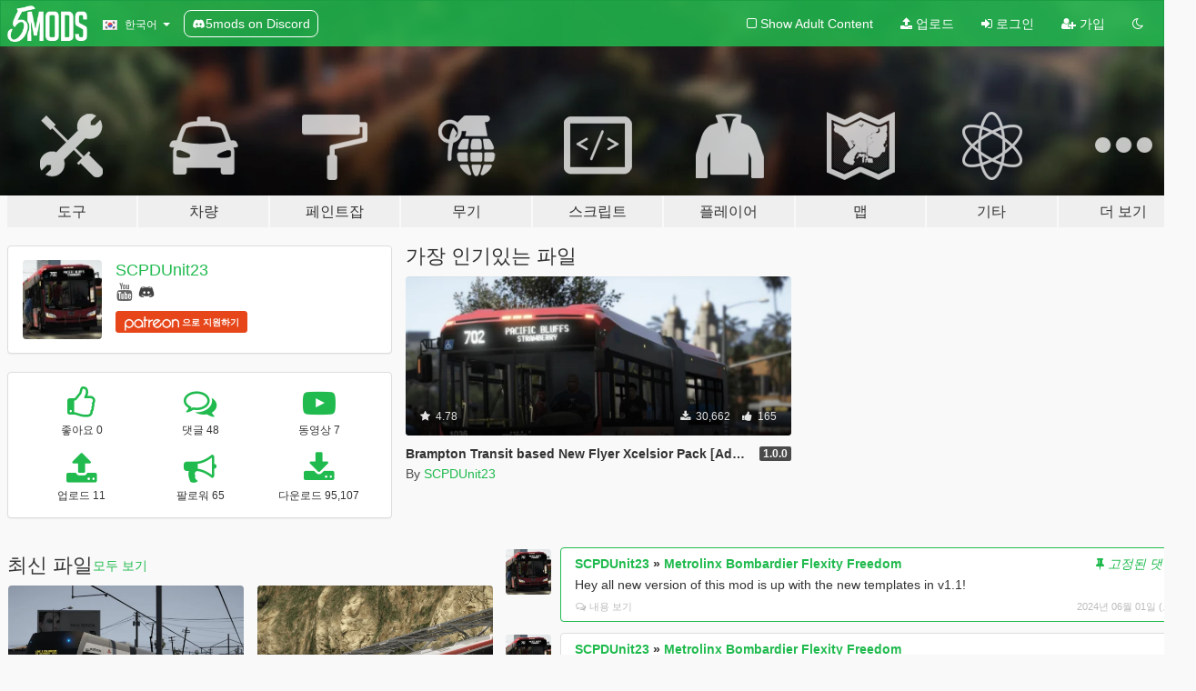

--- FILE ---
content_type: text/html; charset=utf-8
request_url: https://ko.gta5-mods.com/users/SCPDUnit23
body_size: 9627
content:

<!DOCTYPE html>
<html lang="ko" dir="ltr">
<head>
	<title>
		SCPDUnit23의 GTA 5 모드 - GTA5-Mods.com
	</title>

		<script
		  async
		  src="https://hb.vntsm.com/v4/live/vms/sites/gta5-mods.com/index.js"
        ></script>

        <script>
          self.__VM = self.__VM || [];
          self.__VM.push(function (admanager, scope) {
            scope.Config.buildPlacement((configBuilder) => {
              configBuilder.add("billboard");
              configBuilder.addDefaultOrUnique("mobile_mpu").setBreakPoint("mobile")
            }).display("top-ad");

            scope.Config.buildPlacement((configBuilder) => {
              configBuilder.add("leaderboard");
              configBuilder.addDefaultOrUnique("mobile_mpu").setBreakPoint("mobile")
            }).display("central-ad");

            scope.Config.buildPlacement((configBuilder) => {
              configBuilder.add("mpu");
              configBuilder.addDefaultOrUnique("mobile_mpu").setBreakPoint("mobile")
            }).display("side-ad");

            scope.Config.buildPlacement((configBuilder) => {
              configBuilder.add("leaderboard");
              configBuilder.addDefaultOrUnique("mpu").setBreakPoint({ mediaQuery: "max-width:1200px" })
            }).display("central-ad-2");

            scope.Config.buildPlacement((configBuilder) => {
              configBuilder.add("leaderboard");
              configBuilder.addDefaultOrUnique("mobile_mpu").setBreakPoint("mobile")
            }).display("bottom-ad");

            scope.Config.buildPlacement((configBuilder) => {
              configBuilder.add("desktop_takeover");
              configBuilder.addDefaultOrUnique("mobile_takeover").setBreakPoint("mobile")
            }).display("takeover-ad");

            scope.Config.get('mpu').display('download-ad-1');
          });
        </script>

	<meta charset="utf-8">
	<meta name="viewport" content="width=320, initial-scale=1.0, maximum-scale=1.0">
	<meta http-equiv="X-UA-Compatible" content="IE=edge">
	<meta name="msapplication-config" content="none">
	<meta name="theme-color" content="#20ba4e">
	<meta name="msapplication-navbutton-color" content="#20ba4e">
	<meta name="apple-mobile-web-app-capable" content="yes">
	<meta name="apple-mobile-web-app-status-bar-style" content="#20ba4e">
	<meta name="csrf-param" content="authenticity_token" />
<meta name="csrf-token" content="1rtBMkzYB598w0StAOEAQZ0QvJDu0cf+ZgQvd8vmgHnVQQd8S+F/gBxPXdhXkcRAqnA/tyVJKp84t6nYHd9JDA==" />
	

	<link rel="shortcut icon" type="image/x-icon" href="https://images.gta5-mods.com/icons/favicon.png">
	<link rel="stylesheet" media="screen" href="/assets/application-7e510725ebc5c55e88a9fd87c027a2aa9e20126744fbac89762e0fd54819c399.css" />
	    <link rel="alternate" hreflang="id" href="https://id.gta5-mods.com/users/SCPDUnit23">
    <link rel="alternate" hreflang="ms" href="https://ms.gta5-mods.com/users/SCPDUnit23">
    <link rel="alternate" hreflang="bg" href="https://bg.gta5-mods.com/users/SCPDUnit23">
    <link rel="alternate" hreflang="ca" href="https://ca.gta5-mods.com/users/SCPDUnit23">
    <link rel="alternate" hreflang="cs" href="https://cs.gta5-mods.com/users/SCPDUnit23">
    <link rel="alternate" hreflang="da" href="https://da.gta5-mods.com/users/SCPDUnit23">
    <link rel="alternate" hreflang="de" href="https://de.gta5-mods.com/users/SCPDUnit23">
    <link rel="alternate" hreflang="el" href="https://el.gta5-mods.com/users/SCPDUnit23">
    <link rel="alternate" hreflang="en" href="https://www.gta5-mods.com/users/SCPDUnit23">
    <link rel="alternate" hreflang="es" href="https://es.gta5-mods.com/users/SCPDUnit23">
    <link rel="alternate" hreflang="fr" href="https://fr.gta5-mods.com/users/SCPDUnit23">
    <link rel="alternate" hreflang="gl" href="https://gl.gta5-mods.com/users/SCPDUnit23">
    <link rel="alternate" hreflang="ko" href="https://ko.gta5-mods.com/users/SCPDUnit23">
    <link rel="alternate" hreflang="hi" href="https://hi.gta5-mods.com/users/SCPDUnit23">
    <link rel="alternate" hreflang="it" href="https://it.gta5-mods.com/users/SCPDUnit23">
    <link rel="alternate" hreflang="hu" href="https://hu.gta5-mods.com/users/SCPDUnit23">
    <link rel="alternate" hreflang="mk" href="https://mk.gta5-mods.com/users/SCPDUnit23">
    <link rel="alternate" hreflang="nl" href="https://nl.gta5-mods.com/users/SCPDUnit23">
    <link rel="alternate" hreflang="nb" href="https://no.gta5-mods.com/users/SCPDUnit23">
    <link rel="alternate" hreflang="pl" href="https://pl.gta5-mods.com/users/SCPDUnit23">
    <link rel="alternate" hreflang="pt-BR" href="https://pt.gta5-mods.com/users/SCPDUnit23">
    <link rel="alternate" hreflang="ro" href="https://ro.gta5-mods.com/users/SCPDUnit23">
    <link rel="alternate" hreflang="ru" href="https://ru.gta5-mods.com/users/SCPDUnit23">
    <link rel="alternate" hreflang="sl" href="https://sl.gta5-mods.com/users/SCPDUnit23">
    <link rel="alternate" hreflang="fi" href="https://fi.gta5-mods.com/users/SCPDUnit23">
    <link rel="alternate" hreflang="sv" href="https://sv.gta5-mods.com/users/SCPDUnit23">
    <link rel="alternate" hreflang="vi" href="https://vi.gta5-mods.com/users/SCPDUnit23">
    <link rel="alternate" hreflang="tr" href="https://tr.gta5-mods.com/users/SCPDUnit23">
    <link rel="alternate" hreflang="uk" href="https://uk.gta5-mods.com/users/SCPDUnit23">
    <link rel="alternate" hreflang="zh-CN" href="https://zh.gta5-mods.com/users/SCPDUnit23">

  <script src="/javascripts/ads.js"></script>

		<!-- Nexus Google Tag Manager -->
		<script nonce="true">
//<![CDATA[
				window.dataLayer = window.dataLayer || [];

						window.dataLayer.push({
								login_status: 'Guest',
								user_id: undefined,
								gta5mods_id: undefined,
						});

//]]>
</script>
		<script nonce="true">
//<![CDATA[
				(function(w,d,s,l,i){w[l]=w[l]||[];w[l].push({'gtm.start':
				new Date().getTime(),event:'gtm.js'});var f=d.getElementsByTagName(s)[0],
				j=d.createElement(s),dl=l!='dataLayer'?'&l='+l:'';j.async=true;j.src=
				'https://www.googletagmanager.com/gtm.js?id='+i+dl;f.parentNode.insertBefore(j,f);
				})(window,document,'script','dataLayer','GTM-KCVF2WQ');

//]]>
</script>		<!-- End Nexus Google Tag Manager -->
</head>
<body class=" ko">
	<!-- Google Tag Manager (noscript) -->
	<noscript><iframe src="https://www.googletagmanager.com/ns.html?id=GTM-KCVF2WQ"
										height="0" width="0" style="display:none;visibility:hidden"></iframe></noscript>
	<!-- End Google Tag Manager (noscript) -->

<div id="page-cover"></div>
<div id="page-loading">
	<span class="graphic"></span>
	<span class="message">로딩중...</span>
</div>

<div id="page-cover"></div>

<nav id="main-nav" class="navbar navbar-default">
  <div class="container">
    <div class="navbar-header">
      <a class="navbar-brand" href="/"></a>

      <ul class="nav navbar-nav">
        <li id="language-dropdown" class="dropdown">
          <a href="#language" class="dropdown-toggle" data-toggle="dropdown">
            <span class="famfamfam-flag-kr icon"></span>&nbsp;
            <span class="language-name">한국어</span>
            <span class="caret"></span>
          </a>

          <ul class="dropdown-menu dropdown-menu-with-footer">
                <li>
                  <a href="https://id.gta5-mods.com/users/SCPDUnit23">
                    <span class="famfamfam-flag-id"></span>
                    <span class="language-name">Bahasa Indonesia</span>
                  </a>
                </li>
                <li>
                  <a href="https://ms.gta5-mods.com/users/SCPDUnit23">
                    <span class="famfamfam-flag-my"></span>
                    <span class="language-name">Bahasa Melayu</span>
                  </a>
                </li>
                <li>
                  <a href="https://bg.gta5-mods.com/users/SCPDUnit23">
                    <span class="famfamfam-flag-bg"></span>
                    <span class="language-name">Български</span>
                  </a>
                </li>
                <li>
                  <a href="https://ca.gta5-mods.com/users/SCPDUnit23">
                    <span class="famfamfam-flag-catalonia"></span>
                    <span class="language-name">Català</span>
                  </a>
                </li>
                <li>
                  <a href="https://cs.gta5-mods.com/users/SCPDUnit23">
                    <span class="famfamfam-flag-cz"></span>
                    <span class="language-name">Čeština</span>
                  </a>
                </li>
                <li>
                  <a href="https://da.gta5-mods.com/users/SCPDUnit23">
                    <span class="famfamfam-flag-dk"></span>
                    <span class="language-name">Dansk</span>
                  </a>
                </li>
                <li>
                  <a href="https://de.gta5-mods.com/users/SCPDUnit23">
                    <span class="famfamfam-flag-de"></span>
                    <span class="language-name">Deutsch</span>
                  </a>
                </li>
                <li>
                  <a href="https://el.gta5-mods.com/users/SCPDUnit23">
                    <span class="famfamfam-flag-gr"></span>
                    <span class="language-name">Ελληνικά</span>
                  </a>
                </li>
                <li>
                  <a href="https://www.gta5-mods.com/users/SCPDUnit23">
                    <span class="famfamfam-flag-gb"></span>
                    <span class="language-name">English</span>
                  </a>
                </li>
                <li>
                  <a href="https://es.gta5-mods.com/users/SCPDUnit23">
                    <span class="famfamfam-flag-es"></span>
                    <span class="language-name">Español</span>
                  </a>
                </li>
                <li>
                  <a href="https://fr.gta5-mods.com/users/SCPDUnit23">
                    <span class="famfamfam-flag-fr"></span>
                    <span class="language-name">Français</span>
                  </a>
                </li>
                <li>
                  <a href="https://gl.gta5-mods.com/users/SCPDUnit23">
                    <span class="famfamfam-flag-es-gl"></span>
                    <span class="language-name">Galego</span>
                  </a>
                </li>
                <li>
                  <a href="https://ko.gta5-mods.com/users/SCPDUnit23">
                    <span class="famfamfam-flag-kr"></span>
                    <span class="language-name">한국어</span>
                  </a>
                </li>
                <li>
                  <a href="https://hi.gta5-mods.com/users/SCPDUnit23">
                    <span class="famfamfam-flag-in"></span>
                    <span class="language-name">हिन्दी</span>
                  </a>
                </li>
                <li>
                  <a href="https://it.gta5-mods.com/users/SCPDUnit23">
                    <span class="famfamfam-flag-it"></span>
                    <span class="language-name">Italiano</span>
                  </a>
                </li>
                <li>
                  <a href="https://hu.gta5-mods.com/users/SCPDUnit23">
                    <span class="famfamfam-flag-hu"></span>
                    <span class="language-name">Magyar</span>
                  </a>
                </li>
                <li>
                  <a href="https://mk.gta5-mods.com/users/SCPDUnit23">
                    <span class="famfamfam-flag-mk"></span>
                    <span class="language-name">Македонски</span>
                  </a>
                </li>
                <li>
                  <a href="https://nl.gta5-mods.com/users/SCPDUnit23">
                    <span class="famfamfam-flag-nl"></span>
                    <span class="language-name">Nederlands</span>
                  </a>
                </li>
                <li>
                  <a href="https://no.gta5-mods.com/users/SCPDUnit23">
                    <span class="famfamfam-flag-no"></span>
                    <span class="language-name">Norsk</span>
                  </a>
                </li>
                <li>
                  <a href="https://pl.gta5-mods.com/users/SCPDUnit23">
                    <span class="famfamfam-flag-pl"></span>
                    <span class="language-name">Polski</span>
                  </a>
                </li>
                <li>
                  <a href="https://pt.gta5-mods.com/users/SCPDUnit23">
                    <span class="famfamfam-flag-br"></span>
                    <span class="language-name">Português do Brasil</span>
                  </a>
                </li>
                <li>
                  <a href="https://ro.gta5-mods.com/users/SCPDUnit23">
                    <span class="famfamfam-flag-ro"></span>
                    <span class="language-name">Română</span>
                  </a>
                </li>
                <li>
                  <a href="https://ru.gta5-mods.com/users/SCPDUnit23">
                    <span class="famfamfam-flag-ru"></span>
                    <span class="language-name">Русский</span>
                  </a>
                </li>
                <li>
                  <a href="https://sl.gta5-mods.com/users/SCPDUnit23">
                    <span class="famfamfam-flag-si"></span>
                    <span class="language-name">Slovenščina</span>
                  </a>
                </li>
                <li>
                  <a href="https://fi.gta5-mods.com/users/SCPDUnit23">
                    <span class="famfamfam-flag-fi"></span>
                    <span class="language-name">Suomi</span>
                  </a>
                </li>
                <li>
                  <a href="https://sv.gta5-mods.com/users/SCPDUnit23">
                    <span class="famfamfam-flag-se"></span>
                    <span class="language-name">Svenska</span>
                  </a>
                </li>
                <li>
                  <a href="https://vi.gta5-mods.com/users/SCPDUnit23">
                    <span class="famfamfam-flag-vn"></span>
                    <span class="language-name">Tiếng Việt</span>
                  </a>
                </li>
                <li>
                  <a href="https://tr.gta5-mods.com/users/SCPDUnit23">
                    <span class="famfamfam-flag-tr"></span>
                    <span class="language-name">Türkçe</span>
                  </a>
                </li>
                <li>
                  <a href="https://uk.gta5-mods.com/users/SCPDUnit23">
                    <span class="famfamfam-flag-ua"></span>
                    <span class="language-name">Українська</span>
                  </a>
                </li>
                <li>
                  <a href="https://zh.gta5-mods.com/users/SCPDUnit23">
                    <span class="famfamfam-flag-cn"></span>
                    <span class="language-name">中文</span>
                  </a>
                </li>
          </ul>
        </li>
        <li class="discord-link">
          <a href="https://discord.gg/2PR7aMzD4U" target="_blank" rel="noreferrer">
            <img src="https://images.gta5-mods.com/site/discord-header.svg" height="15px" alt="">
            <span>5mods on Discord</span>
          </a>
        </li>
      </ul>
    </div>

    <ul class="nav navbar-nav navbar-right">
        <li>
          <a href="/adult_filter" title="Light mode">
              <span class="fa fa-square-o"></span>
            <span>Show Adult <span class="adult-filter__content-text">Content</span></span>
          </a>
        </li>
      <li class="hidden-xs">
        <a href="/upload">
          <span class="icon fa fa-upload"></span>
          업로드
        </a>
      </li>

        <li>
          <a href="/login?r=/users/SCPDUnit23">
            <span class="icon fa fa-sign-in"></span>
            <span class="login-text">로그인</span>
          </a>
        </li>

        <li class="hidden-xs">
          <a href="/register?r=/users/SCPDUnit23">
            <span class="icon fa fa-user-plus"></span>
            가입
          </a>
        </li>

        <li>
            <a href="/dark_mode" title="Dark mode">
              <span class="fa fa-moon-o"></span>
            </a>
        </li>

      <li id="search-dropdown">
        <a href="#search" class="dropdown-toggle" data-toggle="dropdown">
          <span class="fa fa-search"></span>
        </a>

        <div class="dropdown-menu">
          <div class="form-inline">
            <div class="form-group">
              <div class="input-group">
                <div class="input-group-addon"><span  class="fa fa-search"></span></div>
                <input type="text" class="form-control" placeholder="GTA 5 모드를 검색해보세요...">
              </div>
            </div>
            <button type="submit" class="btn btn-primary">
              검색
            </button>
          </div>
        </div>
      </li>
    </ul>
  </div>
</nav>

<div id="banner" class="">
  <div class="container hidden-xs">
    <div id="intro">
      <h1 class="styled">GTA5-Mods.com 에 오신 것을 환영합니다</h1>
      <p>Select one of the following categories to start browsing the latest GTA 5 PC mods:</p>
    </div>
  </div>

  <div class="container">
    <ul id="navigation" class="clearfix ko">
        <li class="tools ">
          <a href="/tools">
            <span class="icon-category"></span>
            <span class="label-border"></span>
            <span class="label-category lg-large md-large sm-large xs-large xxs-large">
              <span>도구</span>
            </span>
          </a>
        </li>
        <li class="vehicles ">
          <a href="/vehicles">
            <span class="icon-category"></span>
            <span class="label-border"></span>
            <span class="label-category lg-large md-large sm-large xs-large xxs-large">
              <span>차량</span>
            </span>
          </a>
        </li>
        <li class="paintjobs ">
          <a href="/paintjobs">
            <span class="icon-category"></span>
            <span class="label-border"></span>
            <span class="label-category lg-large md-large sm-large xs-large xxs-large">
              <span>페인트잡</span>
            </span>
          </a>
        </li>
        <li class="weapons ">
          <a href="/weapons">
            <span class="icon-category"></span>
            <span class="label-border"></span>
            <span class="label-category lg-large md-large sm-large xs-large xxs-large">
              <span>무기</span>
            </span>
          </a>
        </li>
        <li class="scripts ">
          <a href="/scripts">
            <span class="icon-category"></span>
            <span class="label-border"></span>
            <span class="label-category lg-large md-large sm-large xs-large xxs-large">
              <span>스크립트</span>
            </span>
          </a>
        </li>
        <li class="player ">
          <a href="/player">
            <span class="icon-category"></span>
            <span class="label-border"></span>
            <span class="label-category lg-large md-large sm-large xs-large xxs-large">
              <span>플레이어</span>
            </span>
          </a>
        </li>
        <li class="maps ">
          <a href="/maps">
            <span class="icon-category"></span>
            <span class="label-border"></span>
            <span class="label-category lg-large md-large sm-large xs-large xxs-large">
              <span>맵</span>
            </span>
          </a>
        </li>
        <li class="misc ">
          <a href="/misc">
            <span class="icon-category"></span>
            <span class="label-border"></span>
            <span class="label-category lg-large md-large sm-large xs-large xxs-large">
              <span>기타</span>
            </span>
          </a>
        </li>
      <li id="more-dropdown" class="more dropdown">
        <a href="#more" class="dropdown-toggle" data-toggle="dropdown">
          <span class="icon-category"></span>
          <span class="label-border"></span>
          <span class="label-category lg-large md-large sm-large xs-large xxs-large">
            <span>더 보기</span>
          </span>
        </a>

        <ul class="dropdown-menu pull-right">
          <li>
            <a href="http://www.gta5cheats.com" target="_blank">
              <span class="fa fa-external-link"></span>
              GTA 5 Cheats
            </a>
          </li>
        </ul>
      </li>
    </ul>
  </div>
</div>

<div id="content">
  
<div id="profile" data-user-id="560170">
  <div class="container">


        <div class="row">
          <div class="col-sm-6 col-md-4">
            <div class="user-panel panel panel-default">
              <div class="panel-body">
                <div class="row">
                  <div class="col-xs-3">
                    <a href="/users/SCPDUnit23">
                      <img class="img-responsive" src="https://img.gta5-mods.com/q75-w100-h100-cfill/avatars/560170/39fc12-wtf.png" alt="39fc12 wtf" />
                    </a>
                  </div>
                  <div class="col-xs-9">
                    <a class="username" href="/users/SCPDUnit23">SCPDUnit23</a>

                        <br/>

                            <div class="user-social">
                              





<a title="YouTube" target="_blank" href="https://www.youtube.com/channel/UC1rJcd_uaQJbVEiGCQABDpQ"><span class="fa fa-youtube"></span></a>




<a title="Discord Server" target="_blank" href="https://discord.gg/2mcthBH"><span class="fa fa-discord size-30"></span></a>

                            </div>


                            <div class="g-ytsubscribe" data-channel="null" data-channelid="UC1rJcd_uaQJbVEiGCQABDpQ" data-layout="default" data-count="default"></div>


                                <div class="button-donate">
                                  <a href="https://www.patreon.com/armor23garage" class="paypal-button patreon-button paypal-style-primary paypal-size-small" target="_blank" dir="ltr">
  <span class="paypal-button-content" dir="auto">
    <img alt="Patreon" src="https://images.gta5-mods.com/icons/patreon-logo.png" /> 으로 지원하기
  </span>
</a>
                                </div>

                  </div>
                </div>
              </div>
            </div>

              <div class="panel panel-default" dir="auto">
                <div class="panel-body">
                    <div class="user-stats">
                      <div class="row">
                        <div class="col-xs-4">
                          <span class="stat-icon fa fa-thumbs-o-up"></span>
                          <span class="stat-label">
                            좋아요 0
                          </span>
                        </div>
                        <div class="col-xs-4">
                          <span class="stat-icon fa fa-comments-o"></span>
                          <span class="stat-label">
                            댓글 48
                          </span>
                        </div>
                        <div class="col-xs-4">
                          <span class="stat-icon fa fa-youtube-play"></span>
                          <span class="stat-label">
                            동영상 7
                          </span>
                        </div>
                      </div>

                      <div class="row">
                        <div class="col-xs-4">
                          <span class="stat-icon fa fa-upload"></span>
                          <span class="stat-label">
                            업로드 11
                          </span>
                        </div>
                        <div class="col-xs-4">
                          <span class="stat-icon fa fa-bullhorn"></span>
                          <span class="stat-label">
                            팔로워 65
                          </span>
                        </div>
                          <div class="col-xs-4">
                            <span class="stat-icon fa fa-download"></span>
                            <span class="stat-label">
                              다운로드 95,107
                            </span>
                          </div>
                      </div>
                    </div>
                </div>
              </div>
          </div>

            <div class="col-sm-6 col-md-4 file-list">
              <h3 class="no-margin-top">가장 인기있는 파일</h3>
              
<div class="file-list-obj">
  <a href="/vehicles/addon-replace-brampton-transit-based-new-flyer-xcelsior-pack" title="Brampton Transit based New Flyer Xcelsior Pack [Add-On / Replace] " class="preview empty">

    <img title="Brampton Transit based New Flyer Xcelsior Pack [Add-On / Replace] " class="img-responsive" alt="Brampton Transit based New Flyer Xcelsior Pack [Add-On / Replace] " src="https://img.gta5-mods.com/q75-w500-h333-cfill/images/addon-replace-brampton-transit-based-new-flyer-xcelsior-pack/65ef4e-Xcel-min.png" />

      <ul class="categories">
            <li>버스</li>
            <li>Add-On</li>
      </ul>

      <div class="stats">
        <div>
            <span title="4.78 star rating">
              <span class="fa fa-star"></span> 4.78
            </span>
        </div>
        <div>
          <span title="30,662 다운로드">
            <span class="fa fa-download"></span> 30,662
          </span>
          <span class="stats-likes" title="165 좋아요">
            <span class="fa fa-thumbs-up"></span> 165
          </span>
        </div>
      </div>

  </a>
  <div class="details">
    <div class="top">
      <div class="name">
        <a href="/vehicles/addon-replace-brampton-transit-based-new-flyer-xcelsior-pack" title="Brampton Transit based New Flyer Xcelsior Pack [Add-On / Replace] ">
          <span dir="ltr">Brampton Transit based New Flyer Xcelsior Pack [Add-On / Replace] </span>
        </a>
      </div>
        <div class="version" dir="ltr" title="1.0.0">1.0.0</div>
    </div>
    <div class="bottom">
      <span class="bottom-by">By</span> <a href="/users/SCPDUnit23" title="SCPDUnit23">SCPDUnit23</a>
    </div>
  </div>
</div>
            </div>
        </div>

            <div class="row">
                  <div class="file-list col-sm-5">
                    <div class="row-heading">
                      <h3 class="latest-files">
                        최신 파일
                      </h3>
                        <a href="/users/SCPDUnit23/files">모두 보기</a>
                    </div>

                        <div class="row">
                            <div class="col-xs-6 col-sm-12 col-md-6">
                              
<div class="file-list-obj">
  <a href="/vehicles/metrolinx-bombardier-flexity-freedom" title="Metrolinx Bombardier Flexity Freedom" class="preview empty">

    <img title="Metrolinx Bombardier Flexity Freedom" class="img-responsive" alt="Metrolinx Bombardier Flexity Freedom" src="https://img.gta5-mods.com/q75-w500-h333-cfill/images/metrolinx-bombardier-flexity-freedom/ff5a38-GTA1-min.png" />

      <ul class="categories">
            <li>Add-On</li>
      </ul>

      <div class="stats">
        <div>
            <span title="5.0 star rating">
              <span class="fa fa-star"></span> 5.0
            </span>
        </div>
        <div>
          <span title="3,284 다운로드">
            <span class="fa fa-download"></span> 3,284
          </span>
          <span class="stats-likes" title="46 좋아요">
            <span class="fa fa-thumbs-up"></span> 46
          </span>
        </div>
      </div>

  </a>
  <div class="details">
    <div class="top">
      <div class="name">
        <a href="/vehicles/metrolinx-bombardier-flexity-freedom" title="Metrolinx Bombardier Flexity Freedom">
          <span dir="ltr">Metrolinx Bombardier Flexity Freedom</span>
        </a>
      </div>
        <div class="version" dir="ltr" title="1.1">1.1</div>
    </div>
    <div class="bottom">
      <span class="bottom-by">By</span> <a href="/users/SCPDUnit23" title="SCPDUnit23">SCPDUnit23</a>
    </div>
  </div>
</div>
                            </div>
                            <div class="col-xs-6 col-sm-12 col-md-6">
                              
<div class="file-list-obj">
  <a href="/vehicles/toronto-transit-commission-novabus-lfs-bus-pack-part-2-add-on" title="Toronto Transit Commission Novabus LFS Bus Pack - Part 2 [Add-On] " class="preview empty">

    <img title="Toronto Transit Commission Novabus LFS Bus Pack - Part 2 [Add-On] " class="img-responsive" alt="Toronto Transit Commission Novabus LFS Bus Pack - Part 2 [Add-On] " src="https://img.gta5-mods.com/q75-w500-h333-cfill/images/toronto-transit-commission-novabus-lfs-bus-pack-part-2-add-on/14c004-GTA1-min.png" />

      <ul class="categories">
            <li>Add-On</li>
            <li>버스</li>
      </ul>

      <div class="stats">
        <div>
            <span title="5.0 star rating">
              <span class="fa fa-star"></span> 5.0
            </span>
        </div>
        <div>
          <span title="2,282 다운로드">
            <span class="fa fa-download"></span> 2,282
          </span>
          <span class="stats-likes" title="28 좋아요">
            <span class="fa fa-thumbs-up"></span> 28
          </span>
        </div>
      </div>

  </a>
  <div class="details">
    <div class="top">
      <div class="name">
        <a href="/vehicles/toronto-transit-commission-novabus-lfs-bus-pack-part-2-add-on" title="Toronto Transit Commission Novabus LFS Bus Pack - Part 2 [Add-On] ">
          <span dir="ltr">Toronto Transit Commission Novabus LFS Bus Pack - Part 2 [Add-On] </span>
        </a>
      </div>
        <div class="version" dir="ltr" title="1.0">1.0</div>
    </div>
    <div class="bottom">
      <span class="bottom-by">By</span> <a href="/users/SCPDUnit23" title="SCPDUnit23">SCPDUnit23</a>
    </div>
  </div>
</div>
                            </div>
                        </div>
                        <div class="row">
                            <div class="col-xs-6 col-sm-12 col-md-6">
                              
<div class="file-list-obj">
  <a href="/vehicles/addon-miway-transit-new-flyer-d60lf-bus" title="Miway Transit New Flyer D60LF Bus [Addon]" class="preview empty">

    <img title="Miway Transit New Flyer D60LF Bus [Addon]" class="img-responsive" alt="Miway Transit New Flyer D60LF Bus [Addon]" src="https://img.gta5-mods.com/q75-w500-h333-cfill/images/addon-miway-transit-new-flyer-d60lf-bus/001d8e-GTA1-min.png" />

      <ul class="categories">
            <li>Add-On</li>
            <li>버스</li>
      </ul>

      <div class="stats">
        <div>
            <span title="5.0 star rating">
              <span class="fa fa-star"></span> 5.0
            </span>
        </div>
        <div>
          <span title="7,280 다운로드">
            <span class="fa fa-download"></span> 7,280
          </span>
          <span class="stats-likes" title="72 좋아요">
            <span class="fa fa-thumbs-up"></span> 72
          </span>
        </div>
      </div>

  </a>
  <div class="details">
    <div class="top">
      <div class="name">
        <a href="/vehicles/addon-miway-transit-new-flyer-d60lf-bus" title="Miway Transit New Flyer D60LF Bus [Addon]">
          <span dir="ltr">Miway Transit New Flyer D60LF Bus [Addon]</span>
        </a>
      </div>
        <div class="version" dir="ltr" title="1.0">1.0</div>
    </div>
    <div class="bottom">
      <span class="bottom-by">By</span> <a href="/users/SCPDUnit23" title="SCPDUnit23">SCPDUnit23</a>
    </div>
  </div>
</div>
                            </div>
                            <div class="col-xs-6 col-sm-12 col-md-6">
                              
<div class="file-list-obj">
  <a href="/vehicles/brampton-transit-bus-pack-part-1" title="Brampton Transit Bus Pack - Part 1 [Addon]" class="preview empty">

    <img title="Brampton Transit Bus Pack - Part 1 [Addon]" class="img-responsive" alt="Brampton Transit Bus Pack - Part 1 [Addon]" src="https://img.gta5-mods.com/q75-w500-h333-cfill/images/brampton-transit-bus-pack-part-1/80e829-GTA7.png" />

      <ul class="categories">
            <li>버스</li>
      </ul>

      <div class="stats">
        <div>
            <span title="5.0 star rating">
              <span class="fa fa-star"></span> 5.0
            </span>
        </div>
        <div>
          <span title="3,807 다운로드">
            <span class="fa fa-download"></span> 3,807
          </span>
          <span class="stats-likes" title="45 좋아요">
            <span class="fa fa-thumbs-up"></span> 45
          </span>
        </div>
      </div>

  </a>
  <div class="details">
    <div class="top">
      <div class="name">
        <a href="/vehicles/brampton-transit-bus-pack-part-1" title="Brampton Transit Bus Pack - Part 1 [Addon]">
          <span dir="ltr">Brampton Transit Bus Pack - Part 1 [Addon]</span>
        </a>
      </div>
        <div class="version" dir="ltr" title="2.0">2.0</div>
    </div>
    <div class="bottom">
      <span class="bottom-by">By</span> <a href="/users/SCPDUnit23" title="SCPDUnit23">SCPDUnit23</a>
    </div>
  </div>
</div>
                            </div>
                        </div>
                        <div class="row">
                            <div class="col-xs-6 col-sm-12 col-md-6">
                              
<div class="file-list-obj">
  <a href="/vehicles/replace-addon-greater-toronto-bus-transit-multipack-part-1" title="Toronto Transit Commission Bus Pack - Part 1 [Add-On / Replace] " class="preview empty">

    <img title="Toronto Transit Commission Bus Pack - Part 1 [Add-On / Replace] " class="img-responsive" alt="Toronto Transit Commission Bus Pack - Part 1 [Add-On / Replace] " src="https://img.gta5-mods.com/q75-w500-h333-cfill/images/replace-addon-greater-toronto-bus-transit-multipack-part-1/13b670-GTA7.png" />

      <ul class="categories">
            <li>버스</li>
      </ul>

      <div class="stats">
        <div>
            <span title="4.81 star rating">
              <span class="fa fa-star"></span> 4.81
            </span>
        </div>
        <div>
          <span title="9,591 다운로드">
            <span class="fa fa-download"></span> 9,591
          </span>
          <span class="stats-likes" title="88 좋아요">
            <span class="fa fa-thumbs-up"></span> 88
          </span>
        </div>
      </div>

  </a>
  <div class="details">
    <div class="top">
      <div class="name">
        <a href="/vehicles/replace-addon-greater-toronto-bus-transit-multipack-part-1" title="Toronto Transit Commission Bus Pack - Part 1 [Add-On / Replace] ">
          <span dir="ltr">Toronto Transit Commission Bus Pack - Part 1 [Add-On / Replace] </span>
        </a>
      </div>
        <div class="version" dir="ltr" title="2.0">2.0</div>
    </div>
    <div class="bottom">
      <span class="bottom-by">By</span> <a href="/users/SCPDUnit23" title="SCPDUnit23">SCPDUnit23</a>
    </div>
  </div>
</div>
                            </div>
                            <div class="col-xs-6 col-sm-12 col-md-6">
                              
<div class="file-list-obj">
  <a href="/vehicles/addon-replace-brampton-transit-based-new-flyer-xcelsior-pack" title="Brampton Transit based New Flyer Xcelsior Pack [Add-On / Replace] " class="preview empty">

    <img title="Brampton Transit based New Flyer Xcelsior Pack [Add-On / Replace] " class="img-responsive" alt="Brampton Transit based New Flyer Xcelsior Pack [Add-On / Replace] " src="https://img.gta5-mods.com/q75-w500-h333-cfill/images/addon-replace-brampton-transit-based-new-flyer-xcelsior-pack/65ef4e-Xcel-min.png" />

      <ul class="categories">
            <li>버스</li>
            <li>Add-On</li>
      </ul>

      <div class="stats">
        <div>
            <span title="4.78 star rating">
              <span class="fa fa-star"></span> 4.78
            </span>
        </div>
        <div>
          <span title="30,662 다운로드">
            <span class="fa fa-download"></span> 30,662
          </span>
          <span class="stats-likes" title="165 좋아요">
            <span class="fa fa-thumbs-up"></span> 165
          </span>
        </div>
      </div>

  </a>
  <div class="details">
    <div class="top">
      <div class="name">
        <a href="/vehicles/addon-replace-brampton-transit-based-new-flyer-xcelsior-pack" title="Brampton Transit based New Flyer Xcelsior Pack [Add-On / Replace] ">
          <span dir="ltr">Brampton Transit based New Flyer Xcelsior Pack [Add-On / Replace] </span>
        </a>
      </div>
        <div class="version" dir="ltr" title="1.0.0">1.0.0</div>
    </div>
    <div class="bottom">
      <span class="bottom-by">By</span> <a href="/users/SCPDUnit23" title="SCPDUnit23">SCPDUnit23</a>
    </div>
  </div>
</div>
                            </div>
                        </div>
                        <div class="row">
                            <div class="col-xs-6 col-sm-12 col-md-6">
                              
<div class="file-list-obj">
  <a href="/vehicles/coach-usa-mci-d4500ct-coach-bus" title="Coach USA MCI D4500CT Coach Bus [Replace] " class="preview empty">

    <img title="Coach USA MCI D4500CT Coach Bus [Replace] " class="img-responsive" alt="Coach USA MCI D4500CT Coach Bus [Replace] " src="https://img.gta5-mods.com/q75-w500-h333-cfill/images/coach-usa-mci-d4500ct-coach-bus/c2e8a8-bus1.png" />

      <ul class="categories">
            <li>버스</li>
      </ul>

      <div class="stats">
        <div>
            <span title="5.0 star rating">
              <span class="fa fa-star"></span> 5.0
            </span>
        </div>
        <div>
          <span title="10,921 다운로드">
            <span class="fa fa-download"></span> 10,921
          </span>
          <span class="stats-likes" title="104 좋아요">
            <span class="fa fa-thumbs-up"></span> 104
          </span>
        </div>
      </div>

  </a>
  <div class="details">
    <div class="top">
      <div class="name">
        <a href="/vehicles/coach-usa-mci-d4500ct-coach-bus" title="Coach USA MCI D4500CT Coach Bus [Replace] ">
          <span dir="ltr">Coach USA MCI D4500CT Coach Bus [Replace] </span>
        </a>
      </div>
        <div class="version" dir="ltr" title="1.0">1.0</div>
    </div>
    <div class="bottom">
      <span class="bottom-by">By</span> <a href="/users/SCPDUnit23" title="SCPDUnit23">SCPDUnit23</a>
    </div>
  </div>
</div>
                            </div>
                            <div class="col-xs-6 col-sm-12 col-md-6">
                              
<div class="file-list-obj">
  <a href="/vehicles/lsx-gillig-low-floor-shuttle-bus" title="LSX Gillig Low Floor Shuttle Bus" class="preview empty">

    <img title="LSX Gillig Low Floor Shuttle Bus" class="img-responsive" alt="LSX Gillig Low Floor Shuttle Bus" src="https://img.gta5-mods.com/q75-w500-h333-cfill/images/lsx-gillig-low-floor-shuttle-bus/fba715-LSX1.png" />

      <ul class="categories">
            <li>버스</li>
      </ul>

      <div class="stats">
        <div>
            <span title="5.0 star rating">
              <span class="fa fa-star"></span> 5.0
            </span>
        </div>
        <div>
          <span title="5,512 다운로드">
            <span class="fa fa-download"></span> 5,512
          </span>
          <span class="stats-likes" title="70 좋아요">
            <span class="fa fa-thumbs-up"></span> 70
          </span>
        </div>
      </div>

  </a>
  <div class="details">
    <div class="top">
      <div class="name">
        <a href="/vehicles/lsx-gillig-low-floor-shuttle-bus" title="LSX Gillig Low Floor Shuttle Bus">
          <span dir="ltr">LSX Gillig Low Floor Shuttle Bus</span>
        </a>
      </div>
    </div>
    <div class="bottom">
      <span class="bottom-by">By</span> <a href="/users/SCPDUnit23" title="SCPDUnit23">SCPDUnit23</a>
    </div>
  </div>
</div>
                            </div>
                        </div>
                  </div>

                  <div id="comments" class="col-sm-7">
                    <ul class="media-list comments-list" style="display: block;">
                      
    <li id="comment-2262434" class="comment media pinned" data-comment-id="2262434" data-username="SCPDUnit23" data-mentions="[]">
      <div class="media-left">
        <a href="/users/SCPDUnit23"><img class="media-object" src="https://img.gta5-mods.com/q75-w100-h100-cfill/avatars/560170/39fc12-wtf.png" alt="39fc12 wtf" /></a>
      </div>
      <div class="media-body">
        <div class="panel panel-default">
          <div class="panel-body">
            <div class="media-heading clearfix">
              <div class="pull-left flip" dir="auto">
                <a href="/users/SCPDUnit23">SCPDUnit23</a>
                    &raquo;
                    <a href="/vehicles/metrolinx-bombardier-flexity-freedom">Metrolinx Bombardier Flexity Freedom</a>
              </div>
              <div class="pull-right flip">
                <span class="pinned-message inline-icon-text"><span class="fa fa-thumb-tack"></span>고정된 댓글</span>

                
              </div>
            </div>

            <div class="comment-text " dir="auto"><p>Hey all new version of this mod is up with the new templates in v1.1!</p></div>

            <div class="media-details clearfix">
              <div class="row">
                <div class="col-md-8 text-left flip">

                    <a class="inline-icon-text" href="/vehicles/metrolinx-bombardier-flexity-freedom#comment-2262434"><span class="fa fa-comments-o"></span>내용 보기</a>

                  

                  
                </div>
                <div class="col-md-4 text-right flip" title="2024/06/01 20:29:14">2024년 06월 01일 (토)</div>
              </div>
            </div>
          </div>
        </div>
      </div>
    </li>

    <li id="comment-2262431" class="comment media " data-comment-id="2262431" data-username="SCPDUnit23" data-mentions="[&quot;libertyrdjay&quot;]">
      <div class="media-left">
        <a href="/users/SCPDUnit23"><img class="media-object" src="https://img.gta5-mods.com/q75-w100-h100-cfill/avatars/560170/39fc12-wtf.png" alt="39fc12 wtf" /></a>
      </div>
      <div class="media-body">
        <div class="panel panel-default">
          <div class="panel-body">
            <div class="media-heading clearfix">
              <div class="pull-left flip" dir="auto">
                <a href="/users/SCPDUnit23">SCPDUnit23</a>
                    &raquo;
                    <a href="/vehicles/metrolinx-bombardier-flexity-freedom">Metrolinx Bombardier Flexity Freedom</a>
              </div>
              <div class="pull-right flip">
                

                
              </div>
            </div>

            <div class="comment-text " dir="auto"><p><a class="mention" href="/users/libertyrdjay">@libertyrdjay</a> Sorry for the late reply I just uploaded the templates for 1.1 version and awaiting moderator approval.</p></div>

            <div class="media-details clearfix">
              <div class="row">
                <div class="col-md-8 text-left flip">

                    <a class="inline-icon-text" href="/vehicles/metrolinx-bombardier-flexity-freedom#comment-2262431"><span class="fa fa-comments-o"></span>내용 보기</a>

                  

                  
                </div>
                <div class="col-md-4 text-right flip" title="2024/06/01 20:26:07">2024년 06월 01일 (토)</div>
              </div>
            </div>
          </div>
        </div>
      </div>
    </li>

    <li id="comment-2259803" class="comment media " data-comment-id="2259803" data-username="SCPDUnit23" data-mentions="[&quot;CJ Tampir&quot;]">
      <div class="media-left">
        <a href="/users/SCPDUnit23"><img class="media-object" src="https://img.gta5-mods.com/q75-w100-h100-cfill/avatars/560170/39fc12-wtf.png" alt="39fc12 wtf" /></a>
      </div>
      <div class="media-body">
        <div class="panel panel-default">
          <div class="panel-body">
            <div class="media-heading clearfix">
              <div class="pull-left flip" dir="auto">
                <a href="/users/SCPDUnit23">SCPDUnit23</a>
                    &raquo;
                    <a href="/vehicles/metrolinx-bombardier-flexity-freedom">Metrolinx Bombardier Flexity Freedom</a>
              </div>
              <div class="pull-right flip">
                

                
              </div>
            </div>

            <div class="comment-text " dir="auto"><p><a class="mention" href="/users/CJ%20Tampir">@CJ Tampir</a> Ill upload a new version of this file with the templates end of this week. Theres three in total (one for each type of car)</p></div>

            <div class="media-details clearfix">
              <div class="row">
                <div class="col-md-8 text-left flip">

                    <a class="inline-icon-text" href="/vehicles/metrolinx-bombardier-flexity-freedom#comment-2259803"><span class="fa fa-comments-o"></span>내용 보기</a>

                  

                  
                </div>
                <div class="col-md-4 text-right flip" title="2024/05/22 03:29:45">2024년 05월 22일 (수)</div>
              </div>
            </div>
          </div>
        </div>
      </div>
    </li>

    <li id="comment-2259491" class="comment media " data-comment-id="2259491" data-username="SCPDUnit23" data-mentions="[&quot;gyrogame&quot;]">
      <div class="media-left">
        <a href="/users/SCPDUnit23"><img class="media-object" src="https://img.gta5-mods.com/q75-w100-h100-cfill/avatars/560170/39fc12-wtf.png" alt="39fc12 wtf" /></a>
      </div>
      <div class="media-body">
        <div class="panel panel-default">
          <div class="panel-body">
            <div class="media-heading clearfix">
              <div class="pull-left flip" dir="auto">
                <a href="/users/SCPDUnit23">SCPDUnit23</a>
                    &raquo;
                    <a href="/vehicles/metrolinx-bombardier-flexity-freedom">Metrolinx Bombardier Flexity Freedom</a>
              </div>
              <div class="pull-right flip">
                

                
              </div>
            </div>

            <div class="comment-text " dir="auto"><p><a class="mention" href="/users/gyrogame">@gyrogame</a> depends which train driver mod your using, which you may need to configure the ini file
</p></div>

            <div class="media-details clearfix">
              <div class="row">
                <div class="col-md-8 text-left flip">

                    <a class="inline-icon-text" href="/vehicles/metrolinx-bombardier-flexity-freedom#comment-2259491"><span class="fa fa-comments-o"></span>내용 보기</a>

                  

                  
                </div>
                <div class="col-md-4 text-right flip" title="2024/05/20 19:15:59">2024년 05월 20일 (월)</div>
              </div>
            </div>
          </div>
        </div>
      </div>
    </li>

    <li id="comment-2259490" class="comment media " data-comment-id="2259490" data-username="SCPDUnit23" data-mentions="[&quot;Jake_GG&quot;]">
      <div class="media-left">
        <a href="/users/SCPDUnit23"><img class="media-object" src="https://img.gta5-mods.com/q75-w100-h100-cfill/avatars/560170/39fc12-wtf.png" alt="39fc12 wtf" /></a>
      </div>
      <div class="media-body">
        <div class="panel panel-default">
          <div class="panel-body">
            <div class="media-heading clearfix">
              <div class="pull-left flip" dir="auto">
                <a href="/users/SCPDUnit23">SCPDUnit23</a>
                    &raquo;
                    <a href="/vehicles/metrolinx-bombardier-flexity-freedom">Metrolinx Bombardier Flexity Freedom</a>
              </div>
              <div class="pull-right flip">
                

                
              </div>
            </div>

            <div class="comment-text " dir="auto"><p><a class="mention" href="/users/Jake_GG">@Jake_GG</a> you may need to adjust the ini file in tht mod iirc.</p>

<p>Other then that i used enhanced train driver mod.</p></div>

            <div class="media-details clearfix">
              <div class="row">
                <div class="col-md-8 text-left flip">

                    <a class="inline-icon-text" href="/vehicles/metrolinx-bombardier-flexity-freedom#comment-2259490"><span class="fa fa-comments-o"></span>내용 보기</a>

                  

                  
                </div>
                <div class="col-md-4 text-right flip" title="2024/05/20 19:15:36">2024년 05월 20일 (월)</div>
              </div>
            </div>
          </div>
        </div>
      </div>
    </li>

    <li id="comment-2257894" class="comment media " data-comment-id="2257894" data-username="SCPDUnit23" data-mentions="[&quot;mnbvcxzpoiuytrewq&quot;]">
      <div class="media-left">
        <a href="/users/SCPDUnit23"><img class="media-object" src="https://img.gta5-mods.com/q75-w100-h100-cfill/avatars/560170/39fc12-wtf.png" alt="39fc12 wtf" /></a>
      </div>
      <div class="media-body">
        <div class="panel panel-default">
          <div class="panel-body">
            <div class="media-heading clearfix">
              <div class="pull-left flip" dir="auto">
                <a href="/users/SCPDUnit23">SCPDUnit23</a>
                    &raquo;
                    <a href="/vehicles/metrolinx-bombardier-flexity-freedom">Metrolinx Bombardier Flexity Freedom</a>
              </div>
              <div class="pull-right flip">
                

                
              </div>
            </div>

            <div class="comment-text " dir="auto"><p><a class="mention" href="/users/mnbvcxzpoiuytrewq">@mnbvcxzpoiuytrewq</a> You will need a driveable train mod to drive it. Theres some here i used for testing.</p>

<p><a href="/scripts/enhanced-train-driver">https://www.gta5-mods.com/scripts/enhanced-train-driver</a>
</p></div>

            <div class="media-details clearfix">
              <div class="row">
                <div class="col-md-8 text-left flip">

                    <a class="inline-icon-text" href="/vehicles/metrolinx-bombardier-flexity-freedom#comment-2257894"><span class="fa fa-comments-o"></span>내용 보기</a>

                  

                  
                </div>
                <div class="col-md-4 text-right flip" title="2024/05/14 02:38:27">2024년 05월 14일 (화)</div>
              </div>
            </div>
          </div>
        </div>
      </div>
    </li>

    <li id="comment-2257893" class="comment media " data-comment-id="2257893" data-username="SCPDUnit23" data-mentions="[&quot;aislep&quot;]">
      <div class="media-left">
        <a href="/users/SCPDUnit23"><img class="media-object" src="https://img.gta5-mods.com/q75-w100-h100-cfill/avatars/560170/39fc12-wtf.png" alt="39fc12 wtf" /></a>
      </div>
      <div class="media-body">
        <div class="panel panel-default">
          <div class="panel-body">
            <div class="media-heading clearfix">
              <div class="pull-left flip" dir="auto">
                <a href="/users/SCPDUnit23">SCPDUnit23</a>
                    &raquo;
                    <a href="/vehicles/metrolinx-bombardier-flexity-freedom">Metrolinx Bombardier Flexity Freedom</a>
              </div>
              <div class="pull-right flip">
                

                
              </div>
            </div>

            <div class="comment-text " dir="auto"><p><a class="mention" href="/users/aislep">@aislep</a> Hopefully soon. Theres going to be quite a few mods tht will be going public so stay tuned!</p></div>

            <div class="media-details clearfix">
              <div class="row">
                <div class="col-md-8 text-left flip">

                    <a class="inline-icon-text" href="/vehicles/metrolinx-bombardier-flexity-freedom#comment-2257893"><span class="fa fa-comments-o"></span>내용 보기</a>

                  

                  
                </div>
                <div class="col-md-4 text-right flip" title="2024/05/14 02:35:28">2024년 05월 14일 (화)</div>
              </div>
            </div>
          </div>
        </div>
      </div>
    </li>

    <li id="comment-2257892" class="comment media " data-comment-id="2257892" data-username="SCPDUnit23" data-mentions="[&quot;Zeuserx&quot;]">
      <div class="media-left">
        <a href="/users/SCPDUnit23"><img class="media-object" src="https://img.gta5-mods.com/q75-w100-h100-cfill/avatars/560170/39fc12-wtf.png" alt="39fc12 wtf" /></a>
      </div>
      <div class="media-body">
        <div class="panel panel-default">
          <div class="panel-body">
            <div class="media-heading clearfix">
              <div class="pull-left flip" dir="auto">
                <a href="/users/SCPDUnit23">SCPDUnit23</a>
                    &raquo;
                    <a href="/vehicles/metrolinx-bombardier-flexity-freedom">Metrolinx Bombardier Flexity Freedom</a>
              </div>
              <div class="pull-right flip">
                

                
              </div>
            </div>

            <div class="comment-text " dir="auto"><p><a class="mention" href="/users/Zeuserx">@Zeuserx</a> Unfortunately I dont have experience dev FiveM resources so I&#39;m not the best person to ask. Mod is mainly for SP. But you may refer to the FiveM community to see if they can help you out on this one. </p></div>

            <div class="media-details clearfix">
              <div class="row">
                <div class="col-md-8 text-left flip">

                    <a class="inline-icon-text" href="/vehicles/metrolinx-bombardier-flexity-freedom#comment-2257892"><span class="fa fa-comments-o"></span>내용 보기</a>

                  

                  
                </div>
                <div class="col-md-4 text-right flip" title="2024/05/14 02:35:01">2024년 05월 14일 (화)</div>
              </div>
            </div>
          </div>
        </div>
      </div>
    </li>

    <li id="comment-2190697" class="comment media " data-comment-id="2190697" data-username="SCPDUnit23" data-mentions="[&quot;DanielWolff042&quot;]">
      <div class="media-left">
        <a href="/users/SCPDUnit23"><img class="media-object" src="https://img.gta5-mods.com/q75-w100-h100-cfill/avatars/560170/39fc12-wtf.png" alt="39fc12 wtf" /></a>
      </div>
      <div class="media-body">
        <div class="panel panel-default">
          <div class="panel-body">
            <div class="media-heading clearfix">
              <div class="pull-left flip" dir="auto">
                <a href="/users/SCPDUnit23">SCPDUnit23</a>
                    &raquo;
                    <a href="/vehicles/toronto-transit-commission-novabus-lfs-bus-pack-part-2-add-on">Toronto Transit Commission Novabus LFS Bus Pack - Part 2 [Add-On] </a>
              </div>
              <div class="pull-right flip">
                

                
              </div>
            </div>

            <div class="comment-text " dir="auto"><p><a class="mention" href="/users/DanielWolff042">@DanielWolff042</a> Havent figure that one out yet. I have experimented with trains and trams with some results tho.</p></div>

            <div class="media-details clearfix">
              <div class="row">
                <div class="col-md-8 text-left flip">

                    <a class="inline-icon-text" href="/vehicles/toronto-transit-commission-novabus-lfs-bus-pack-part-2-add-on#comment-2190697"><span class="fa fa-comments-o"></span>내용 보기</a>

                  

                  
                </div>
                <div class="col-md-4 text-right flip" title="2023/09/17 20:49:47">2023년 09월 17일 (일)</div>
              </div>
            </div>
          </div>
        </div>
      </div>
    </li>

    <li id="comment-2190696" class="comment media " data-comment-id="2190696" data-username="SCPDUnit23" data-mentions="[&quot;PeroxideMP5&quot;]">
      <div class="media-left">
        <a href="/users/SCPDUnit23"><img class="media-object" src="https://img.gta5-mods.com/q75-w100-h100-cfill/avatars/560170/39fc12-wtf.png" alt="39fc12 wtf" /></a>
      </div>
      <div class="media-body">
        <div class="panel panel-default">
          <div class="panel-body">
            <div class="media-heading clearfix">
              <div class="pull-left flip" dir="auto">
                <a href="/users/SCPDUnit23">SCPDUnit23</a>
                    &raquo;
                    <a href="/vehicles/toronto-transit-commission-novabus-lfs-bus-pack-part-2-add-on">Toronto Transit Commission Novabus LFS Bus Pack - Part 2 [Add-On] </a>
              </div>
              <div class="pull-right flip">
                

                
              </div>
            </div>

            <div class="comment-text " dir="auto"><p><a class="mention" href="/users/PeroxideMP5">@PeroxideMP5</a> Should be in the Templates folder</p></div>

            <div class="media-details clearfix">
              <div class="row">
                <div class="col-md-8 text-left flip">

                    <a class="inline-icon-text" href="/vehicles/toronto-transit-commission-novabus-lfs-bus-pack-part-2-add-on#comment-2190696"><span class="fa fa-comments-o"></span>내용 보기</a>

                  

                  
                </div>
                <div class="col-md-4 text-right flip" title="2023/09/17 20:49:24">2023년 09월 17일 (일)</div>
              </div>
            </div>
          </div>
        </div>
      </div>
    </li>

                    </ul>
                  </div>
            </div>

  </div>
</div>
</div>
<div id="footer">
  <div class="container">

    <div class="row">

      <div class="col-sm-4 col-md-4">

        <a href="/users/Slim Trashman" class="staff">Designed in Alderney</a><br/>
        <a href="/users/rappo" class="staff">Made in Los Santos</a>

      </div>

      <div class="col-sm-8 col-md-8 hidden-xs">

        <div class="col-md-4 hidden-sm hidden-xs">
          <ul>
            <li>
              <a href="/tools">GTA 5 모딩 도구</a>
            </li>
            <li>
              <a href="/vehicles">GTA 5 차량 모드</a>
            </li>
            <li>
              <a href="/paintjobs">GTA 5 차량 페인트잡 모드</a>
            </li>
            <li>
              <a href="/weapons">GTA 5 무기 모드</a>
            </li>
            <li>
              <a href="/scripts">GTA 5 스크립트 모드</a>
            </li>
            <li>
              <a href="/player">GTA 5 플레이어 모드</a>
            </li>
            <li>
              <a href="/maps">GTA 5 맵 모드</a>
            </li>
            <li>
              <a href="/misc">GTA 5 기타 모드</a>
            </li>
          </ul>
        </div>

        <div class="col-sm-4 col-md-4 hidden-xs">
          <ul>
            <li>
              <a href="/all">최신 파일</a>
            </li>
            <li>
              <a href="/all/tags/featured">추천 파일</a>
            </li>
            <li>
              <a href="/all/most-liked">좋아요가 많은 파일</a>
            </li>
            <li>
              <a href="/all/most-downloaded">다운로드 수가 많은 파일</a>
            </li>
            <li>
              <a href="/all/highest-rated">최고 평점 파일</a>
            </li>
            <li>
              <a href="/leaderboard">GTA5-Mods.com 리더보드</a>
            </li>
          </ul>
        </div>

        <div class="col-sm-4 col-md-4">
          <ul>
            <li>
              <a href="/contact">
                연락처
              </a>
            </li>
            <li>
              <a href="/privacy">
                개인정보 보호정책
              </a>
            </li>
            <li>
              <a href="/terms">
                Terms of Use
              </a>
            </li>
            <li>
              <a href="https://www.cognitoforms.com/NexusMods/_5ModsDMCAForm">
                DMCA
              </a>
            </li>
            <li>
              <a href="https://www.twitter.com/5mods" class="social" target="_blank" rel="noreferrer" title="@5mods 트위터">
                <span class="fa fa-twitter-square"></span>
                @5mods 트위터
              </a>
            </li>
            <li>
              <a href="https://www.facebook.com/5mods" class="social" target="_blank" rel="noreferrer" title="@5mods 페이스북">
                <span class="fa fa-facebook-official"></span>
                @5mods 페이스북
              </a>
            </li>
            <li>
              <a href="https://discord.gg/2PR7aMzD4U" class="social" target="_blank" rel="noreferrer" title="5mods on Discord">
                <img src="https://images.gta5-mods.com/site/discord-footer.svg#discord" height="15px" alt="">
                5mods on Discord
              </a>
            </li>
          </ul>
        </div>

      </div>

    </div>
  </div>
</div>

<script src="/assets/i18n-df0d92353b403d0e94d1a4f346ded6a37d72d69e9a14f2caa6d80e755877da17.js"></script>
<script src="/assets/translations-a23fafd59dbdbfa99c7d1d49b61f0ece1d1aff5b9b63d693ca14bfa61420d77c.js"></script>
<script type="text/javascript">
		I18n.defaultLocale = 'en';
		I18n.locale = 'ko';
		I18n.fallbacks = true;

		var GTA5M = {User: {authenticated: false}};
</script>
<script src="/assets/application-d3801923323270dc3fae1f7909466e8a12eaf0dc3b846aa57c43fa1873fe9d56.js"></script>
  <script src="https://apis.google.com/js/platform.js" xmlns="http://www.w3.org/1999/html"></script>
            <script type="application/ld+json">
            {
              "@context": "http://schema.org",
              "@type": "Person",
              "name": "SCPDUnit23"
            }
            </script>


<!-- Quantcast Tag -->
<script type="text/javascript">
		var _qevents = _qevents || [];
		(function () {
				var elem = document.createElement('script');
				elem.src = (document.location.protocol == "https:" ? "https://secure" : "http://edge") + ".quantserve.com/quant.js";
				elem.async = true;
				elem.type = "text/javascript";
				var scpt = document.getElementsByTagName('script')[0];
				scpt.parentNode.insertBefore(elem, scpt);
		})();
		_qevents.push({
				qacct: "p-bcgV-fdjlWlQo"
		});
</script>
<noscript>
	<div style="display:none;">
		<img src="//pixel.quantserve.com/pixel/p-bcgV-fdjlWlQo.gif" border="0" height="1" width="1" alt="Quantcast"/>
	</div>
</noscript>
<!-- End Quantcast tag -->

<!-- Ad Blocker Checks -->
<script type="application/javascript">
    (function () {
        console.log("ABD: ", window.AdvertStatus);
        if (window.AdvertStatus === undefined) {
            var container = document.createElement('div');
            container.classList.add('container');

            var div = document.createElement('div');
            div.classList.add('alert', 'alert-warning');
            div.innerText = "Ad-blockers can cause errors with the image upload service, please consider turning them off if you have issues.";
            container.appendChild(div);

            var upload = document.getElementById('upload');
            if (upload) {
                upload.insertBefore(container, upload.firstChild);
            }
        }
    })();
</script>



<div class="js-paloma-hook" data-id="1768461306851">
  <script type="text/javascript">
    (function(){
      // Do not continue if Paloma not found.
      if (window['Paloma'] === undefined) {
        return true;
      }

      Paloma.env = 'production';

      // Remove any callback details if any
      $('.js-paloma-hook[data-id!=' + 1768461306851 + ']').remove();

      var request = {"resource":"User","action":"profile","params":{}};

      Paloma.engine.setRequest({
        id: "1768461306851",
        resource: request['resource'],
        action: request['action'],
        params: request['params']});
    })();
  </script>
</div>
</body>
</html>


--- FILE ---
content_type: text/html; charset=utf-8
request_url: https://accounts.google.com/o/oauth2/postmessageRelay?parent=https%3A%2F%2Fko.gta5-mods.com&jsh=m%3B%2F_%2Fscs%2Fabc-static%2F_%2Fjs%2Fk%3Dgapi.lb.en.OE6tiwO4KJo.O%2Fd%3D1%2Frs%3DAHpOoo_Itz6IAL6GO-n8kgAepm47TBsg1Q%2Fm%3D__features__
body_size: 160
content:
<!DOCTYPE html><html><head><title></title><meta http-equiv="content-type" content="text/html; charset=utf-8"><meta http-equiv="X-UA-Compatible" content="IE=edge"><meta name="viewport" content="width=device-width, initial-scale=1, minimum-scale=1, maximum-scale=1, user-scalable=0"><script src='https://ssl.gstatic.com/accounts/o/2580342461-postmessagerelay.js' nonce="gogE7wXkFiwFJmxgfaE48g"></script></head><body><script type="text/javascript" src="https://apis.google.com/js/rpc:shindig_random.js?onload=init" nonce="gogE7wXkFiwFJmxgfaE48g"></script></body></html>

--- FILE ---
content_type: application/javascript
request_url: https://hb.vntsm.com/v4/live/vms/31805.js
body_size: 159
content:
"use strict";(self.__VM_WPK_C_LR__m=self.__VM_WPK_C_LR__m||[]).push([[31805],{31805(S){S.exports=JSON.parse('{"AF":"Asia","BD":"Asia","BT":"Asia","IO":"Asia","BN":"Asia","MM":"Asia","KH":"Asia","CN":"Asia","IN":"Asia","LA":"Asia","MV":"Asia","MN":"Asia","NP":"Asia","PK":"Asia","LK":"Asia","CX":"Asia","GU":"Asia","HK":"Asia","ID":"Asia","TP":"Asia","JP":"Asia","MO":"Asia","MY":"Asia","KP":"Asia","MP":"Asia","PH":"Asia","SG":"Asia","KR":"Asia","TW":"Asia","TH":"Asia","VN":"Asia","TJ":"Asia","TM":"Asia","UZ":"Asia","KZ":"Asia","KG":"Asia","AI":"US","AG":"US","AW":"US","BS":"US","BB":"US","BM":"US","AN":"US","VG":"US","KY":"US","CU":"US","DM":"US","DO":"US","GD":"US","GP":"US","HT":"US","JM":"US","MQ":"US","MS":"US","PR":"US","KN":"US","LC":"US","VC":"US","TT":"US","TC":"US","VI":"US","CA":"US","US":"US","PM":"US","BZ":"US","CR":"US","SV":"US","GT":"US","HN":"US","MX":"US","NI":"US","PA":"US","AR":"US","BO":"US","BR":"US","CL":"US","CO":"US","EC":"US","FK":"US","GF":"US","GY":"US","PY":"US","PE":"US","SR":"US","UY":"US","VE":"US","BH":"Asia","EG":"Asia","IR":"Asia","IQ":"Asia","IL":"Asia","JO":"Asia","KW":"Asia","LB":"Asia","OM":"Asia","PS":"Asia","QA":"Asia","SA":"Asia","SY":"Asia","AE":"Asia","YE":"Asia","AS":"US","AU":"US","CK":"US","CC":"US","FM":"US","FJ":"US","TF":"US","HM":"US","UM":"US","KI":"US","MH":"US","NR":"US","NC":"US","NZ":"US","NU":"US","NF":"US","PW":"US","PG":"US","PN":"US","PF":"US","SB":"US","TO":"US","TK":"US","TV":"US","VU":"US","WS":"US","WF":"US"}')}}]);